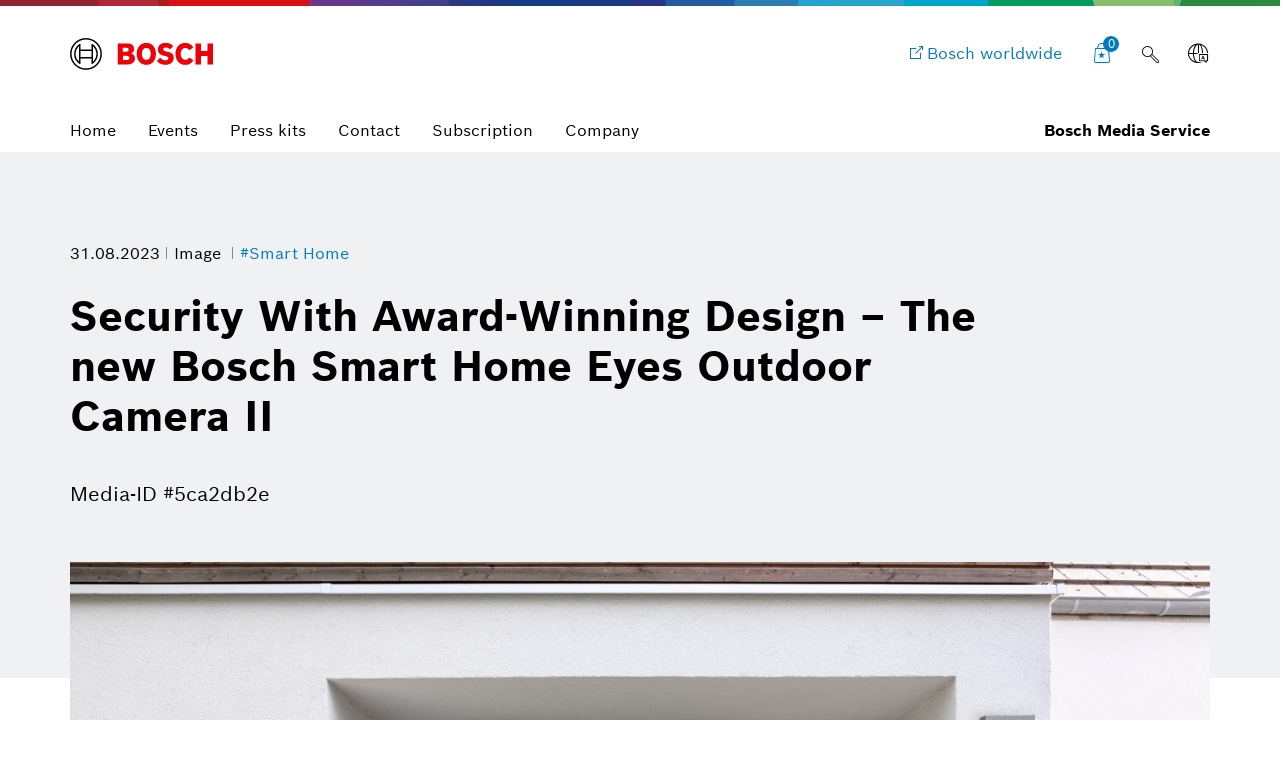

--- FILE ---
content_type: text/css;charset=UTF-8
request_url: https://www.bosch-presse.de/pressportal/de/media/res/fonts/fonts.css
body_size: 2345
content:
@font-face {
    font-display: swap;
    font-family: 'Bosch Sans';
    font-weight: 400;
    src: url('https://www.bosch-presse.de/pressportal/de/media/res/fonts/boschsans/web/boschsans_regular_woff2.woff2') format("woff2"),
    url('https://www.bosch-presse.de/pressportal/de/media/res/fonts/boschsans/web/boschsans_regular_woff.woff') format("woff");
}

@font-face {
    font-display: swap;
    font-family: 'Bosch Sans';
    font-weight: 700;
    src: url('https://www.bosch-presse.de/pressportal/de/media/res/fonts/boschsans/web/boschsans_bold_woff2.woff2') format("woff2"),
    url('https://www.bosch-presse.de/pressportal/de/media/res/fonts/boschsans/web/boschsans_bold_woff.woff') format("woff");
}

@font-face {
    font-display: swap;
    font-family: 'Bosch Sans';
    font-style: italic;
    font-weight: 400;
    src: url('https://www.bosch-presse.de/pressportal/de/media/res/fonts/boschsans/web/boschsans_regularitalic_woff2.woff2') format("woff2"),
    url('https://www.bosch-presse.de/pressportal/de/media/res/fonts/boschsans/web/boschsans_regularitalic_woff.woff') format("woff");
}

@font-face {
    font-display: swap;
    font-family: boschsans;
    font-style: italic;
    font-weight: 700;
    src: url('https://www.bosch-presse.de/pressportal/de/media/res/fonts/boschsans/web/boschsans_bolditalic_woff2.woff2') format("woff2"),
    url('https://www.bosch-presse.de/pressportal/de/media/res/fonts/boschsans/web/boschsans_bolditalic_woff.woff') format("woff")
}

@font-face {
    font-family: 'Bosch-Icon';
    src: url('https://www.bosch-presse.de/pressportal/de/media/res/fonts/icons/bosch_icon_eot.eot?e4v0po');
    src: url('https://www.bosch-presse.de/pressportal/de/media/res/fonts/icons/bosch_icon_eot.eot?e4v0po#iefix') format('embedded-opentype'),
    url('https://www.bosch-presse.de/pressportal/de/media/res/fonts/icons/bosch_icon_ttf.ttf?e4v0po') format('truetype'),
    url('https://www.bosch-presse.de/pressportal/de/media/res/fonts/icons/bosch_icon_woff2.woff2?e4v0po') format('woff2'),
    url('https://www.bosch-presse.de/pressportal/de/media/res/fonts/icons/bosch_icon_woff.woff?e4v0po') format('woff'),
    url('https://www.bosch-presse.de/pressportal/de/media/res/fonts/icons/bosch_icon_svg.svg?e4v0po#Bosch-Icon') format('svg');
    font-weight: normal;
    font-style: normal;
    font-display: swap;
}